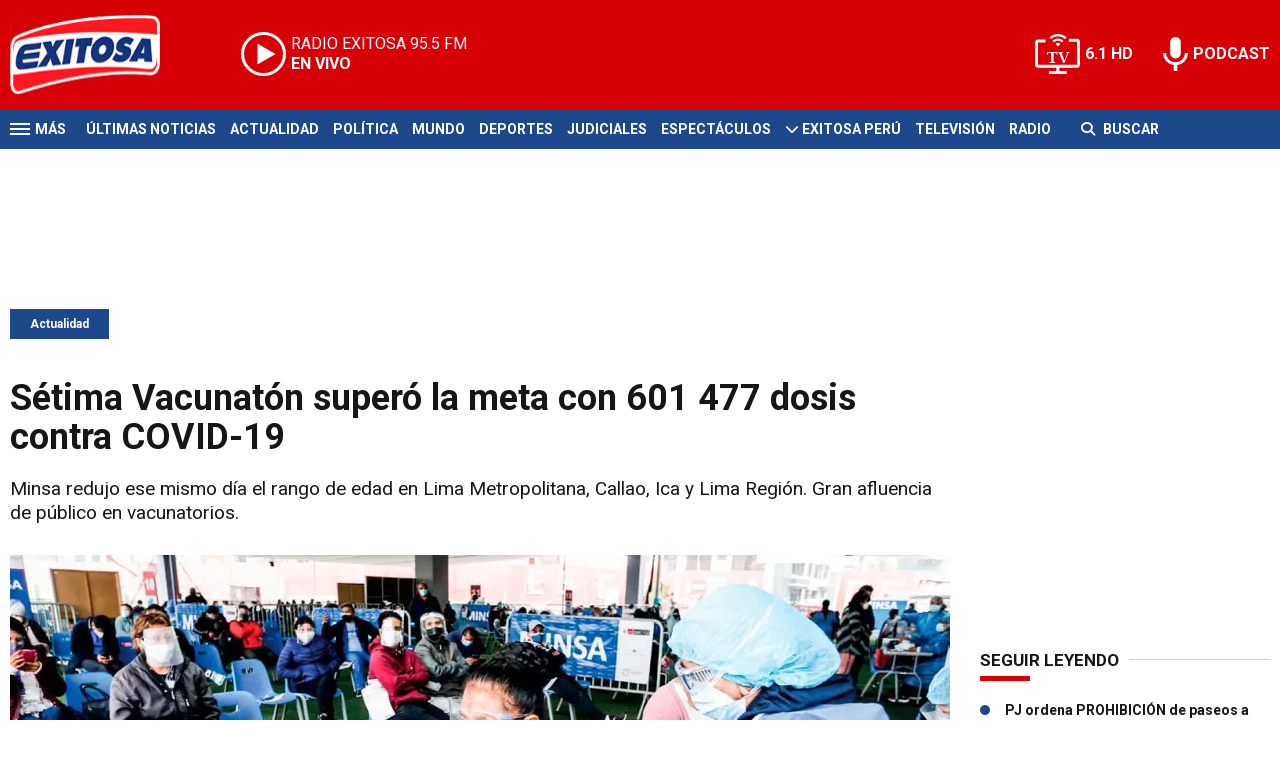

--- FILE ---
content_type: text/html; charset=ISO-8859-1
request_url: https://www.exitosanoticias.pe/actualidad/setima-vacunaton-supero-meta-601-477-dosis-covid-19-n59620
body_size: 10112
content:
<!DOCTYPE html><html lang="es-PE" prefix="og: https://ogp.me/ns#"><head><title>Sétima Vacunatón superó la meta con 601 477 dosis contra COVID-19 - Exitosa Noticias</title> <meta charset="iso-8859-1" /><meta name="description" content="Minsa redujo ese mismo día el rango de edad en Lima Metropolitana, Callao, Ica y Lima Región. Gran afluencia de público en vacunatorios." /><meta name="keywords" content="30 años, ACTUALIDAD, dosis, Meta, Minsa, pandemia, vacunas, vacunaton" /> <link rel="preload" href="https://statics.exitosanoticias.pe/2021/09/crop/3e979199870ee505219a16f0703c4b79__940x492.webp" as="image"> <link rel="canonical" href="https://www.exitosanoticias.pe/actualidad/setima-vacunaton-supero-meta-601-477-dosis-covid-19-n59620" /> <meta name="robots" content="index, follow, max-image-preview:large"/> <link rel="amphtml" href="https://www.exitosanoticias.pe/actualidad/setima-vacunaton-supero-meta-601-477-dosis-covid-19-n59620/amp"/> <meta property="og:url" content="https://www.exitosanoticias.pe/actualidad/setima-vacunaton-supero-meta-601-477-dosis-covid-19-n59620" /> <meta property="og:title" content="Sétima Vacunatón superó la meta con 601 477 dosis contra COVID-19" /> <meta property="og:description" content="Minsa redujo ese mismo día el rango de edad en Lima Metropolitana, Callao, Ica y Lima Región. Gran afluencia de público en vacunatorios." /> <meta property="og:image" content="https://statics.exitosanoticias.pe/2021/09/3e979199870ee505219a16f0703c4b79.jpg" /> <meta name="og:type" content="article" /> <meta name="og:site_name" content="Exitosa Noticias" /> <meta name="og:region" content="Lima" /> <meta name="og:country-name" content="Argentina" /> <meta name="twitter:card" content="summary_large_image" /> <meta name="twitter:title" content="Sétima Vacunatón superó la meta con 601 477 dosis contra COVID-19 - Exitosa Noticias" /> <meta name="twitter:image" content="https://statics.exitosanoticias.pe/2021/09/3e979199870ee505219a16f0703c4b79.jpg" /> <meta name="twitter:site" content="@exitosape" /> <meta name="twitter:creator" content="@exitosape" /> <meta name="twitter:domain" content="https://www.exitosanoticias.pe/" /> <meta name="twitter:description" content="Minsa redujo ese mismo día el rango de edad en Lima Metropolitana, Callao, Ica y Lima Región. Gran afluencia de público en vacunatorios." /> <script type="application/ld+json"> { "@context": "http:\/\/schema.org", "@type": "NewsArticle", "headline": "S\u00e9tima Vacunat\u00f3n super\u00f3 la meta con 601 477 dosis contra COVID-19", "name": "S\u00e9tima Vacunat\u00f3n super\u00f3 la meta con 601 477 dosis contra COVID-19", "description": "Minsa redujo ese mismo d\u00eda el rango de edad en Lima Metropolitana, Callao, Ica y Lima Regi\u00f3n. Gran afluencia de p\u00fablico en vacunatorios.", "url": "https:\/\/www.exitosanoticias.pe\/actualidad\/setima-vacunaton-supero-meta-601-477-dosis-covid-19-n59620", "dateCreated": "2023-01-09T19:11:51-05:00", "dateModified": "2023-01-09T19:11:51-05:00", "articleSection": "Actualidad", "keywords": "", "datePublished": "2021-09-06T04:52:53-05:00", "publisher": { "@type": "Organization", "name": "Exitosa Noticias", "logo": { "@type": "ImageObject", "url": "https:\/\/statics.exitosanoticias.pe\/exitosa\/img\/global\/exitosa_rrss.png", "width": "1916", "height": "1080" } }, "mainEntityOfPage": { "@type": "WebPage", "@id": "https:\/\/www.exitosanoticias.pe\/actualidad\/setima-vacunaton-supero-meta-601-477-dosis-covid-19-n59620" }, "author": { "@type": "Person", "name": "Exitosa Noticias" }, "image": { "940x492": { "name": "3e979199870ee505219a16f0703c4b79__940x492.webp", "path": "\/var\/www\/statics\/2021\/09\/crop\/3e979199870ee505219a16f0703c4b79__940x492.webp", "url": "https:\/\/statics.exitosanoticias.pe\/2021\/09\/crop\/3e979199870ee505219a16f0703c4b79__940x492.webp" }, "400x209": { "name": "3e979199870ee505219a16f0703c4b79__400x209.webp", "path": "\/var\/www\/statics\/2021\/09\/crop\/3e979199870ee505219a16f0703c4b79__400x209.webp", "url": "https:\/\/statics.exitosanoticias.pe\/2021\/09\/crop\/3e979199870ee505219a16f0703c4b79__400x209.webp" }, "origin": "https:\/\/statics.exitosanoticias.pe\/2021\/09\/3e979199870ee505219a16f0703c4b79.jpg", "type": "1" }
}</script> <script type="application/ld+json">{ "@context": "http://schema.org", "@type": "BreadcrumbList", "itemListElement": [{ "@type": "ListItem", "position": 1, "name": "Actualidad", "item": "https://www.exitosanoticias.pe/actualidad/" },{ "@type": "ListItem", "position": 2, "name": "Sétima Vacunatón superó la meta con 601 477 dosis contra COVID-19" }]
} </script> <meta name="theme-color" content="#d70007"> <meta name="msapplication-navbutton-color" content="#d70007"> <meta name="apple-mobile-web-app-status-bar-style" content="#d70007"> <meta name="author" content="Sourtech"> <meta name="generator" content="AmuraCMS powered by Sourtech" /> <meta name="viewport" content="width=device-width, initial-scale=1"> <link rel="dns-prefetch" href="//code.jquery.com" /> <link rel="dns-prefetch" href="//fonts.googleapis.com" /> <link rel="dns-prefetch" href="//cdnjs.cloudflare.com" /> <link rel="dns-prefetch" href="//unpkg.com" /> <link rel="preconnect" href="https://fonts.googleapis.com"> <link rel="preconnect" href="https://fonts.gstatic.com" crossorigin> <link rel="dns-prefetch" href="//statics.exitosanoticias.pe/"/><link rel="preconnect" href="https://statics.exitosanoticias.pe/"/> <link rel="preload" href="https://fonts.googleapis.com/css2?family=Roboto:wght@400;500;700;900&display=swap" as="style" onload="this.onload=null;this.rel='stylesheet'"><link rel="preload" href="https://cdnjs.cloudflare.com/ajax/libs/font-awesome/6.4.2/css/all.min.css" as="style" onload="this.onload=null;this.rel='stylesheet'"><link rel="preload" href="https://cdnjs.cloudflare.com/ajax/libs/Swiper/7.0.2/swiper-bundle.css" as="style" onload="this.onload=null;this.rel='stylesheet'"><link rel="preload" href="https://cdnjs.cloudflare.com/ajax/libs/weather-icons/2.0.12/css/weather-icons.min.css" as="style" onload="this.onload=null;this.rel='stylesheet'"><link type="text/css" rel="stylesheet" href="https://statics.exitosanoticias.pe/exitosa/css/exitosa.css?v=1729700263" /> <link rel="preload" as="font" href="https://statics.exitosanoticias.pe/exitosa/webfonts/fa-solid-900.woff2" type="font/woff2" crossorigin="anonymous"><link rel="preload" as="font" href="https://statics.exitosanoticias.pe/exitosa/webfonts/fa-brands-400.woff2" type="font/woff2" crossorigin="anonymous"> <link rel="shortcut icon" href="https://statics.exitosanoticias.pe/exitosa/img/global/favicon.png"/><link rel="icon" href="https://statics.exitosanoticias.pe/exitosa/img/global/favicon.png" sizes="32x32" /><link rel="apple-touch-icon" href="https://statics.exitosanoticias.pe/exitosa/img/global/favicon.png" /><meta name="msapplication-TileImage" content="https://statics.exitosanoticias.pe/exitosa/img/global/favicon.png" /> <!-- Google tag (gtag.js) --> <script async src="https://www.googletagmanager.com/gtag/js?id=UA-80613542-1"></script> <script> window.dataLayer = window.dataLayer || []; function gtag(){dataLayer.push(arguments);} gtag('js', new Date()); gtag('config', 'UA-80613542-1'); </script> <!-- Google tag (gtag.js) --> <script async src="https://www.googletagmanager.com/gtag/js?id=G-JXMFKVKKEQ"></script> <script> window.dataLayer = window.dataLayer || []; function gtag(){dataLayer.push(arguments);} gtag('js', new Date()); gtag('config', 'G-JXMFKVKKEQ'); </script><!-- Facebook Pixel --><meta name="facebook-domain-verification" content="to3lc1wfwgtxq9xn3sms4g3i51julk" /> <script async src="https://securepubads.g.doubleclick.net/tag/js/gpt.js"></script><script>window.googletag = window.googletag || {cmd: []};
googletag.cmd.push(function() { var responsive = googletag.sizeMapping(). addSize([320, 200], [[320, 50], [320, 100]]). addSize([768, 200], [[970, 250], [970, 90], [728, 90]]). build(); var responsive_zocalo = googletag.sizeMapping().addSize([320, 200], [[300, 100], [320, 50], [320, 100]]).addSize([768, 200], [[970, 90], [728, 90], [300, 100]]).build(); googletag.defineSlot('/22032224010/exitosa/top', [[970, 90], [300, 100], [728, 90]],'top').defineSizeMapping(responsive).addService(googletag.pubads()); googletag.defineSlot('/22032224010/exitosa/box1', [[336, 280], [300, 250]],'box1').addService(googletag.pubads()); googletag.defineSlot('/22032224010/exitosa/box2', [[336, 280], [300, 250]],'box2').addService(googletag.pubads()); googletag.defineSlot('/22032224010/exitosa/box3', [[336, 280], [300, 250]],'box3').addService(googletag.pubads()); googletag.defineSlot('/22032224010/exitosa/sky1', [[300, 600], [300, 250]],'sky1').addService(googletag.pubads()); googletag.defineSlot('/22032224010/exitosa/billboard1', [[300, 100], [970, 250], [970, 90]],'billboard1').defineSizeMapping(responsive).addService(googletag.pubads()); googletag.defineSlot('/22032224010/exitosa/billboard2', [[300, 100], [970, 250], [970, 90]],'billboard2').defineSizeMapping(responsive).addService(googletag.pubads()); googletag.defineSlot('/22032224010/exitosa/billboard3', [[300, 100], [970, 250], [970, 90]],'billboard3').defineSizeMapping(responsive).addService(googletag.pubads()); googletag.defineSlot('/22032224010/exitosa/zocalo', [[970, 90], [300, 100], [728, 90]],'zocalo').defineSizeMapping(responsive_zocalo).addService(googletag.pubads()); googletag.defineSlot('/22032224010/exitosa/interstitial', [1, 1],'interstitial').addService(googletag.pubads()); googletag.pubads().setTargeting('seccion', 'actualidad'); googletag.pubads().setCentering(true); googletag.pubads().enableSingleRequest(); googletag.enableServices();
});</script> </head><body> <main id="front" class="exitosa" data-root=https://www.exitosanoticias.pe/> <div class="stk-header"><header class="header"><div class="wrapper"><div class="top-header"><div class="first"><div class="logo"><a href="https://www.exitosanoticias.pe/" title="Exitosa Noticias"><img src="https://statics.exitosanoticias.pe/exitosa/img/global/exitosa.svg" alt="Exitosa Noticias" width="181" height="95"></a></div> <a href="https://player.radioexitosa.pe/" title="Radio Existosa" target="_blank" class="radio"> <span><i>RADIO EXITOSA </i>95.5 FM</span> <span class="info"><strong><i>EN VIVO</i></strong></span> </a> <div></div></div><div class="media"><a href="https://www.exitosanoticias.pe/tv/envivo" class="tv">6.1 HD</a><a href="https://www.exitosanoticias.pe/programacion/podcast" class="podc">PODCAST</a></div></div></div></header><div class="satelite"><div class="wrapper"><div class="hamburger "><div class="hamburger-inner"><div class="bar bar1"></div><div class="bar bar2"></div><div class="bar bar3"></div><div class="bar bar4"></div></div><span>M&aacute;s</span></div> <div class="top-nav"><ul> <li><a href="https://www.exitosanoticias.pe/ultimas-noticias/" title="Últimas Noticias" >Últimas Noticias</a></li> <li><a href="https://www.exitosanoticias.pe/actualidad/" title="Actualidad" >Actualidad</a></li> <li><a href="https://www.exitosanoticias.pe/politica/" title="Política" >Política</a></li> <li><a href="https://www.exitosanoticias.pe/mundo/" title="Mundo" >Mundo</a></li> <li><a href="https://www.exitosanoticias.pe/deportes/" title="Deportes" >Deportes</a></li> <li><a href="https://www.exitosanoticias.pe/judiciales/" title="Judiciales" >Judiciales</a></li> <li><a href="https://www.exitosanoticias.pe/espectaculos/" title="Espectáculos" >Espectáculos</a></li> <li> <span class="sub" title="Exitosa Perú"> <span class="ico"><i class="fas fa-chevron-down"></i></span> </span> <a href="https://www.exitosanoticias.pe/exitosa-peru/" title="Exitosa Perú" >Exitosa Perú</a> <div class="submenu"> <ul> <li><a href="https://www.exitosanoticias.pe/regiones/arequipa" title="Arequipa" > Arequipa </a></li> <li><a href="https://www.exitosanoticias.pe/regiones/chiclayo" title="Chiclayo" > Chiclayo </a></li> <li><a href="https://www.exitosanoticias.pe/regiones/chimbote" title="Chimbote" > Chimbote </a></li> <li><a href="https://www.exitosanoticias.pe/regiones/cusco" title="Cusco" > Cusco </a></li> <li><a href="https://www.exitosanoticias.pe/regiones/Huancayo" title="Huancayo" > Huancayo </a></li> <li><a href="https://www.exitosanoticias.pe/regiones/huaraz" title="Huaraz" > Huaraz </a></li> <li><a href="https://www.exitosanoticias.pe/regiones/ica" title="Ica" > Ica </a></li> <li><a href="https://www.exitosanoticias.pe/regiones/iquitos" title="Iquitos" > Iquitos </a></li> <li><a href="https://www.exitosanoticias.pe/regiones/piura" title="Piura" > Piura </a></li> <li><a href="https://www.exitosanoticias.pe/regiones/puno" title="Puno" > Puno </a></li> <li><a href="https://www.exitosanoticias.pe/regiones/tacna" title="Tacna" > Tacna </a></li> <li><a href="https://www.exitosanoticias.pe/regiones/trujillo" title="Trujillo" > Trujillo </a></li> </ul> </div> </li> <li><a href="https://www.exitosanoticias.pe/tv/envivo" title="Televisión" >Televisión</a></li> <li><a href="https://www.exitosanoticias.pe/programacion/radio" title="Radio" >Radio</a></li> </ul></div> <div class="bt-search"> <form id="search" class="frmSearch" method="get" action="https://www.exitosanoticias.pe/search"> <div class="bt-search-open"> <i class="fas fa-search"></i> <span>Buscar</span> </div> <div class="search-area"> <input type="search" name="q" placeholder="Buscar" class="search-input"> </div> </form> </div> </div></div></div><div class="menu-desp"><nav class="nav-desp"><div class="logo"><a href="https://www.exitosanoticias.pe/" title="Exitosa Noticias"><img src="https://statics.exitosanoticias.pe/exitosa/img/global/exitosa.svg" alt="Exitosa Noticias" width="100" height="52" ></a></div><ul class="menu-nav"> <li><a href="https://www.exitosanoticias.pe/ultimas-noticias/" title="Últimas Noticias" >Últimas Noticias</a></li> <li><a href="https://www.exitosanoticias.pe/actualidad/" title="Actualidad" >Actualidad</a></li> <li><a href="https://www.exitosanoticias.pe/politica/" title="Política" >Política</a></li> <li><a href="https://www.exitosanoticias.pe/mundo/" title="Mundo" >Mundo</a></li> <li><a href="https://www.exitosanoticias.pe/deportes/" title="Deportes" >Deportes</a></li> <li><a href="https://www.exitosanoticias.pe/judiciales/" title="Judiciales" >Judiciales</a></li> <li><a href="https://www.exitosanoticias.pe/espectaculos/" title="Espectáculos" >Espectáculos</a></li> <li> <span class="sub" title="Exitosa Perú"> <span class="ico"><i class="fas fa-chevron-down"></i></span> </span> <a href="https://www.exitosanoticias.pe/exitosa-peru/" title="Exitosa Perú" >Exitosa Perú</a> <div class="submenu"> <ul> <li><a href="https://www.exitosanoticias.pe/regiones/arequipa" title="Arequipa" > Arequipa </a></li> <li><a href="https://www.exitosanoticias.pe/regiones/chiclayo" title="Chiclayo" > Chiclayo </a></li> <li><a href="https://www.exitosanoticias.pe/regiones/chimbote" title="Chimbote" > Chimbote </a></li> <li><a href="https://www.exitosanoticias.pe/regiones/cusco" title="Cusco" > Cusco </a></li> <li><a href="https://www.exitosanoticias.pe/regiones/Huancayo" title="Huancayo" > Huancayo </a></li> <li><a href="https://www.exitosanoticias.pe/regiones/huaraz" title="Huaraz" > Huaraz </a></li> <li><a href="https://www.exitosanoticias.pe/regiones/ica" title="Ica" > Ica </a></li> <li><a href="https://www.exitosanoticias.pe/regiones/iquitos" title="Iquitos" > Iquitos </a></li> <li><a href="https://www.exitosanoticias.pe/regiones/piura" title="Piura" > Piura </a></li> <li><a href="https://www.exitosanoticias.pe/regiones/puno" title="Puno" > Puno </a></li> <li><a href="https://www.exitosanoticias.pe/regiones/tacna" title="Tacna" > Tacna </a></li> <li><a href="https://www.exitosanoticias.pe/regiones/trujillo" title="Trujillo" > Trujillo </a></li> </ul> </div> </li> <li><a href="https://www.exitosanoticias.pe/tv/envivo" title="Televisión" >Televisión</a></li> <li><a href="https://www.exitosanoticias.pe/programacion/radio" title="Radio" >Radio</a></li> </ul> <div class="search-area"> <form id="search" class="frmSearch" method="get" action="https://www.exitosanoticias.pe/search"> <input type="search" name="q" placeholder="Buscar" class="search-input"> <button class="action" aria-label="Buscar"><i class="fas fa-search"></i></button> </form></div> <div class="social"> <a href="https://www.facebook.com/Exitosanoticias/" target="_blank" rel="noopener nofollow" aria-label="Facebook"><i class="fab fa-facebook-f"></i></a> <a href="https://twitter.com/exitosape" target="_blank" rel="noopener nofollow" aria-label="Twitter"><i class="fa-brands fa-x-twitter"></i></a> <a href="https://www.youtube.com/channel/UCxgO_rak_BKZP8VNVmYqbWg" target="_blank" rel="noopener nofollow" aria-label="Youtube"><i class="fab fa-youtube"></i></a> <a href="https://www.instagram.com/exitosape/" target="_blank" rel="noopener nofollow" aria-label="Instagram"><i class="fab fa-instagram"></i></a> <a href="https://news.google.com/publications/CAAiEETfom53ZGLGr-hgMWWCHMwqFAgKIhBE36Jud2Rixq_oYDFlghzM?ceid=PE:es-419&amp;oc=3&amp;hl=es-419&amp;gl=PE" target="_blank" rel="noopener nofollow" aria-label="Google News"><i class="fab fa-google"></i></a> <a href="https://www.tiktok.com/@exitosanoticias?lang=es" target="_blank" rel="noopener nofollow" aria-label="TikTok"><i class="fab fa-tiktok"></i></a> </div></nav><span id="close-menu" class="close"></span></div> <div class="contoy"> <div class="ficha-container"><div class="wrapper"> <div class="statics_module" style="overflow: initial"> <div id='top' style='min-width: 300px; min-height: 90px;'><script>googletag.cmd.push(function() { googletag.display('top'); });</script></div> </div> <a class="tag" href="https://www.exitosanoticias.pe/actualidad/" title="Actualidad">Actualidad</a> <div class="columns tres-uno"> <div class="col" > <div class="article infinit"> <article class="precontent obsAmuraArticle" data-link="https://www.exitosanoticias.pe/actualidad/setima-vacunaton-supero-meta-601-477-dosis-covid-19-n59620" data-title="Sétima Vacunatón superó la meta con 601 477 dosis contra COVID-19"> <h1 class="tit-ficha">Sétima Vacunatón superó la meta con 601 477 dosis contra COVID-19</h1> <h2 class="sufix-ficha">Minsa redujo ese mismo día el rango de edad en Lima Metropolitana, Callao, Ica y Lima Región. Gran afluencia de público en vacunatorios.</h2> </article> <figure class="image-detail"> <picture> <source type="image/webp" media="(min-width: 1000px)" srcset="https://statics.exitosanoticias.pe/2021/09/crop/3e979199870ee505219a16f0703c4b79__940x492.webp"> <img class="cst_img" src="https://statics.exitosanoticias.pe/2021/09/crop/3e979199870ee505219a16f0703c4b79__400x209.webp" width="940" height="492" alt="vacunaton-meta-Exitosa" > </picture> <figcaption>vacunaton meta Exitosa </figcaption> </figure> <div class="columns cincuenta-rest"> <div class="col"> </div> <div class="col"> <div class="autor"> </div><p class="miga">06/09/2021 / <a href="https://www.exitosanoticias.pe/"><strong>Exitosa Noticias</strong></a> / <a href="https://www.exitosanoticias.pe/actualidad/" title="Actualidad">Actualidad</a> <span class="update">/ Actualizado al 09/01/2023</span></p> <div class="redes-share"><div class="items unique"> <a href="#" class="redlink" title="Whatsapp" onclick="javascript:trackSocial('whatsapp', 'https://www.exitosanoticias.pe/actualidad/setima-vacunaton-supero-meta-601-477-dosis-covid-19-n59620', 'Sétima Vacunatón superó la meta con 601 477 dosis contra COVID-19');return false"><i class="fab fa-whatsapp"></i></a> <a href="#" class="redlink" title="Twitter" onclick="javascript:trackSocial('twitter', 'https://www.exitosanoticias.pe/actualidad/setima-vacunaton-supero-meta-601-477-dosis-covid-19-n59620', 'Sétima Vacunatón superó la meta con 601 477 dosis contra COVID-19');return false"><i class="fa-brands fa-x-twitter"></i></a> <a href="#" class="redlink" title="Facebook" onclick="javascript:trackSocial('facebook', 'https://www.exitosanoticias.pe/actualidad/setima-vacunaton-supero-meta-601-477-dosis-covid-19-n59620');return false"><i class="fab fa-facebook-square"></i></a> <a href="#" class="redlink" title="Linkedin" onclick="javascript:trackSocial('linkedin', 'https://www.exitosanoticias.pe/actualidad/setima-vacunaton-supero-meta-601-477-dosis-covid-19-n59620', 'Sétima Vacunatón superó la meta con 601 477 dosis contra COVID-19');return false"><i class="fab fa-linkedin"></i></a> <a href="#" class="redlink d-sm-none" title="Telegram" onclick="javascript:trackSocial('telegram', 'https://www.exitosanoticias.pe/actualidad/setima-vacunaton-supero-meta-601-477-dosis-covid-19-n59620', 'Sétima Vacunatón superó la meta con 601 477 dosis contra COVID-19');return false"><i class="fab fa-telegram-plane"></i></a> </div> <div class="story-googlenews"> <a href="https://news.google.com/publications/CAAiEETfom53ZGLGr-hgMWWCHMwqFAgKIhBE36Jud2Rixq_oYDFlghzM?ceid=PE:es-419&oc=3" target="_blank" class="button-gnews" onclick="dataLayer.push({'event': 'analyticsEvent','eventCategory': 'boton-google-news', 'eventAction': 'click', 'eventLabel': 'Google-News-Exitosa' });"> <span class="label-button">S&iacute;guenos en Google News</span> <img class="icon-button" src="https://statics.exitosanoticias.pe/exitosa/img/global/googleNews.svg" width="27" height="22" alt="Google News"> </a> </div> <div class="story-youtube"> <script src="https://apis.google.com/js/platform.js"></script> <div class="g-ytsubscribe" data-channelid="UCxgO_rak_BKZP8VNVmYqbWg" data-layout="full" data-count="hidden"></div> </div> </div> <article class="content"> <p>Un total éxito resultó la séptima Vacunatón tras un balance preliminar al 90% se anunció que se aplicaron 601 477 dosis, <strong>superando la meta trazada de 600 000.</strong> Este anuncio se dio luego que ayer en la mañana el Ministerio de Salud (Minsa) anunció la reducción del rango de edad de inmunización, para el grupo etario de 30 a 32 años. <p>Así que ayer, conocida la noticia miles de jóvenes mayores de 30 años acudieron a vacunarse contra el COVID-19 en <a href="https://exitosanoticias.pe/v1/setimo-vacunaton-hoy-continua-hasta-las-7-de-la-noche-en-lima-callao-y-otras-regiones/"><strong>Lima Metropolitana</strong></a>, Ica, Callao y Lima Región. <p><a href="https://exitosanoticias.pe/v1/iquitos-reportan-que-precio-del-balon-de-gas-domestico-se-elevo-a-s-65/"><strong>También puedes leer: Iquitos: reportan que precio del balón de gas doméstico se elevó a S/65</strong></a> <div class="module_mm"> <div class="mm_content"> <div id='box2' style='min-width: 300px; min-height: 250px;'><script>googletag.cmd.push(function() { googletag.display('box2'); });</script></div> </div> </div> <p>Pasadas las 11:20 a.m., y en medio de una entrevista, la directora de Inmunizaciones del Ministerio de Salud (Minsa), <strong>Gabriela Jiménez</strong>, dio a conocer la ampliación del grupo etario en las citadas jurisdicciones. Según explicó, la determinación fue tomada tras la reciente llegada de 2 millones de dosis de Sinopharm y 662 220 dosis de Pfizer. <p>&ldquo;Hemos tenido una reunión bilateral con el equipo y tras la aprobación del señor ministro [de Salud, <a href="https://exitosanoticias.pe/v1/hernando-cevallos-rechaza-declaraciones-de-alva-sobre-vacancia-si-no-le-gusta-pedro-castillo-tiene-que-respetar/"><strong>Hernando Cevallos</strong></a>], hoy estamos aperturando la vacunación a la población de 30 años a más. Estamos reforzando el número las brigadas [para cubrir la mayor demanda de público]&rdquo;, declaró. <p>A través de un comunicado, el Minsa confirmó la medida y anunció que durante la semana se programarán en la plataforma Pongo el Hombro a &ldquo;todas las personas que cumplan con este nuevo criterio etario&rdquo;. En tal sentido, Jiménez añadió que <strong>si la persona tiene 29 años y cumple 30 años hasta diciembre, también podrá inocularse.</strong> <div class="module_mm"> <div class="mm_content"> <div id='box3' style='min-width: 300px; min-height: 250px;'><script>googletag.cmd.push(function() { googletag.display('box3'); });</script></div> </div> </div> <p><a href="https://exitosanoticias.pe/v1/madre-de-dios-no-registra-fallecidos-a-causa-de-la-covid-19-en-mas-de-un-mes/"><strong>También puedes leer: Madre de Dios no registra fallecidos a causa de la covid-19 en más de un mes</strong></a> <p>Por otro lado, este último fin de semana se realizó la sétima Vacunatón contra el SARS-CoV-2 en Lima Metropolitana y 12 regiones del país. Durante la jornada de 36 horas ininterrumpidas se registró una gran afluencia de público. <p>Al cierre de esta edición, el ministro de Salud, Hernando Cevallos, destacó que en esta campaña se aplicaron 601 477 dosis al 90% del conteo nacional, <strong>superando la meta trazada de 600 000 dosis</strong>. &ldquo;A pesar de que ya pasamos la 7 p.m., nuestras enfermeras siguen vacunando a la gente&rdquo;, comentó el funcionario. </article> <div class="tags-content"> <strong>Temas relacionados</strong> <a href="https://www.exitosanoticias.pe/tags/30-anos-t27912" title="30 años">30 años</a> <a href="https://www.exitosanoticias.pe/tags/actualidad-t1" title="ACTUALIDAD">ACTUALIDAD</a> <a href="https://www.exitosanoticias.pe/tags/dosis-t12147" title="dosis">dosis</a> <a href="https://www.exitosanoticias.pe/tags/meta-t4711" title="Meta">Meta</a> <a href="https://www.exitosanoticias.pe/tags/minsa-t550" title="Minsa">Minsa</a> <a href="https://www.exitosanoticias.pe/tags/pandemia-t14814" title="pandemia">pandemia</a> <a href="https://www.exitosanoticias.pe/tags/vacunas-t1582" title="vacunas">vacunas</a> <a href="https://www.exitosanoticias.pe/tags/vacunaton-t27779" title="vacunaton">vacunaton</a> </div> </div></div> <div ></div> </div> <div id="obsAmuraNews"></div> <div class="last-news"> <h2 class="tit-section-mini light">Siga leyendo</h2> <article class="noti-box top"> <div class="columns uno-dos-nobreak"> <figure> <a href="https://www.exitosanoticias.pe/actualidad/navidad-frio-inesperado-fenomeno-pacifico-sur-interrumpe-inicio-temporada-calida-n165105" title="Navidad con frío inesperado: fenómeno del Pacífico Sur interrumpe inicio de temporada cálida"> <picture> <source type="image/webp" media="(min-width: 1000px)" srcset="https://statics.exitosanoticias.pe/2025/12/crop/69489aebe6887__120x86.webp"> <img class="cst_img" loading="lazy" src="https://statics.exitosanoticias.pe/2025/12/crop/69489aebe6887__120x86.webp" width="120" height="86" alt="Navidad con frío inesperado: fenómeno del Pacífico Sur interrumpe inicio de temporada cálida" > </picture> </a> </figure> <div class="info"> <h3 class="tit"><a href="https://www.exitosanoticias.pe/actualidad/navidad-frio-inesperado-fenomeno-pacifico-sur-interrumpe-inicio-temporada-calida-n165105" title="Navidad con frío inesperado: fenómeno del Pacífico Sur interrumpe inicio de temporada cálida" data-format="1">Navidad con frío inesperado: fenómeno del Pacífico Sur interrumpe inicio de temporada cálida</a></h3> </div> </div> </article> <article class="noti-box top"> <div class="columns uno-dos-nobreak"> <figure> <a href="https://www.exitosanoticias.pe/actualidad/joven-muere-arrollado-trailer-mientras-conducia-moto-electrica-panamericana-norte-n165099" title="Joven muere arrollado por tráiler mientras conducía moto eléctrica en la Panamericana Norte"> <picture> <source type="image/webp" media="(min-width: 1000px)" srcset="https://statics.exitosanoticias.pe/2025/12/crop/69486b4648bf9__120x86.webp"> <img class="cst_img" loading="lazy" src="https://statics.exitosanoticias.pe/2025/12/crop/69486b4648bf9__120x86.webp" width="120" height="86" alt="Joven muere arrollado por tráiler mientras conducía moto eléctrica en la Panamericana Norte" > </picture> </a> </figure> <div class="info"> <h3 class="tit"><a href="https://www.exitosanoticias.pe/actualidad/joven-muere-arrollado-trailer-mientras-conducia-moto-electrica-panamericana-norte-n165099" title="Joven muere arrollado por tráiler mientras conducía moto eléctrica en la Panamericana Norte" data-format="1">Joven muere arrollado por tráiler mientras conducía moto eléctrica en la Panamericana Norte</a></h3> </div> </div> </article> <article class="noti-box top"> <div class="columns uno-dos-nobreak"> <figure> <a href="https://www.exitosanoticias.pe/actualidad/buses-consettur-certificados-falsos-ponen-grave-peligro-turistas-rumbo-machu-picchu-n165094" title="Buses de Consettur con certificados falsos ponen en grave peligro a turistas rumbo a Machu Picchu"> <picture> <source type="image/webp" media="(min-width: 1000px)" srcset="https://statics.exitosanoticias.pe/2025/12/crop/694853383d67e__120x86.webp"> <img class="cst_img" loading="lazy" src="https://statics.exitosanoticias.pe/2025/12/crop/694853383d67e__120x86.webp" width="120" height="86" alt="Buses de Consettur con certificados falsos ponen en grave peligro a turistas rumbo a Machu Picchu" > </picture> </a> </figure> <div class="info"> <h3 class="tit"><a href="https://www.exitosanoticias.pe/actualidad/buses-consettur-certificados-falsos-ponen-grave-peligro-turistas-rumbo-machu-picchu-n165094" title="Buses de Consettur con certificados falsos ponen en grave peligro a turistas rumbo a Machu Picchu" data-format="4">Buses de Consettur con certificados falsos ponen en grave peligro a turistas rumbo a Machu Picchu</a></h3> </div> </div> </article> <article class="noti-box top"> <div class="columns uno-dos-nobreak"> <figure> <a href="https://www.exitosanoticias.pe/actualidad/gobierno-pasa-retiro-jefe-region-policial-lima-enrique-felipe-monrroy-otros-20-generales-pnp-n165088" title="Gobierno pasa al retiro al jefe de la Región Policial Lima, Enrique Felipe Monrroy, y otros 20 generales de la PNP"> <picture> <source type="image/webp" media="(min-width: 1000px)" srcset="https://statics.exitosanoticias.pe/2025/12/crop/694832febdb62__120x86.webp"> <img class="cst_img" loading="lazy" src="https://statics.exitosanoticias.pe/2025/12/crop/694832febdb62__120x86.webp" width="120" height="86" alt="Gobierno pasa al retiro al jefe de la Región Policial Lima, Enrique Felipe Monrroy, y otros 20 generales de la PNP" > </picture> </a> </figure> <div class="info"> <h3 class="tit"><a href="https://www.exitosanoticias.pe/actualidad/gobierno-pasa-retiro-jefe-region-policial-lima-enrique-felipe-monrroy-otros-20-generales-pnp-n165088" title="Gobierno pasa al retiro al jefe de la Región Policial Lima, Enrique Felipe Monrroy, y otros 20 generales de la PNP" data-format="1">Gobierno pasa al retiro al jefe de la Región Policial Lima, Enrique Felipe Monrroy, y otros 20 generales de la PNP</a></h3> </div> </div> </article> <article class="noti-box top"> <div class="columns uno-dos-nobreak"> <figure> <a href="https://www.exitosanoticias.pe/actualidad/exdirector-general-pnp-cuestiona-estados-emergencia-son-fracaso-porque-cumplen-decreto-supremo-n165090" title="Exdirector general de la PNP cuestiona estados de emergencia: &quot;Son un fracaso porque no cumplen el decreto supremo&quot;"> <picture> <source type="image/webp" media="(min-width: 1000px)" srcset="https://statics.exitosanoticias.pe/2025/12/crop/694812552c07c__120x86.webp"> <img class="cst_img" loading="lazy" src="https://statics.exitosanoticias.pe/2025/12/crop/694812552c07c__120x86.webp" width="120" height="86" alt="Exdirector general de la PNP cuestiona estados de emergencia: &quot;Son un fracaso porque no cumplen el decreto supremo&quot;" > </picture> </a> </figure> <div class="info"> <h3 class="tit"><a href="https://www.exitosanoticias.pe/actualidad/exdirector-general-pnp-cuestiona-estados-emergencia-son-fracaso-porque-cumplen-decreto-supremo-n165090" title="Exdirector general de la PNP cuestiona estados de emergencia: &quot;Son un fracaso porque no cumplen el decreto supremo&quot;" data-format="1">Exdirector general de la PNP cuestiona estados de emergencia: "Son un fracaso porque no cumplen el decreto supremo"</a></h3> </div> </div> </article> </div> </div> <div class="col"> <div class="mod-aside"> <div class="module_mm"> <div class="mm_content"> <div id='box1' style='min-width: 300px; min-height: 250px;'><script>googletag.cmd.push(function() { googletag.display('box1'); });</script></div> </div> </div> <div class="last-news"> <h2 class="tit-section"><span>Seguir leyendo</span></h2> <ul> <li><a href="https://www.exitosanoticias.pe/actualidad/pj-ordena-prohibicion-paseos-caballo-centro-historico-lima-vulnerar-proteccion-animal-n165084" title="PJ ordena PROHIBICIÓN de paseos a caballo en Centro Histórico de Lima por vulnerar protección animal">PJ ordena PROHIBICIÓN de paseos a caballo en Centro Histórico de Lima por vulnerar protección animal</a></li> </ul> <ul> <li><a href="https://www.exitosanoticias.pe/actualidad/inpe-dispone-cierre-definitivo-141-comercios-funcionaban-establecimientos-penales-n165082" title="INPE dispone cierre definitivo de 141 COMERCIOS que funcionaban en establecimientos penales">INPE dispone cierre definitivo de 141 COMERCIOS que funcionaban en establecimientos penales</a></li> </ul> <ul> <li><a href="https://www.exitosanoticias.pe/actualidad/estado-emergencia-hoy-empieza-regir-medida-gobierno-lima-callao-30-dias-n165081" title="Estado de emergencia: Desde HOY empieza a regir la medida del Gobierno en Lima y Callao por 30 días">Estado de emergencia: Desde HOY empieza a regir la medida del Gobierno en Lima y Callao por 30 días</a></li> </ul> <ul> <li><a href="https://www.exitosanoticias.pe/actualidad/verano-inicia-hoy-peru-altas-temperaturas-esperan-30c-radiacion-sera-extremadamente-alta-n165080" title="Verano inicia HOY en Perú con altas temperaturas: se esperan los 30°C y radiación será &quot;extremadamente alta&quot;">Verano inicia HOY en Perú con altas temperaturas: se esperan los 30°C y radiación será "extremadamente alta"</a></li> </ul> <ul> <li><a href="https://www.exitosanoticias.pe/actualidad/serpentin-pasamayo-restringen-circulacion-vehiculos-transporte-pasajeros-todo-2026-n165079" title="Serpentín de Pasamayo: Restringen circulación de vehículos de transporte de pasajeros por todo el 2026">Serpentín de Pasamayo: Restringen circulación de vehículos de transporte de pasajeros por todo el 2026</a></li> </ul> </div> <div> <h2 class="tit-section"><span>Lo Más leído</span></h2> <div class="rankig-list"> <div class="item-box"> <span class="rank">1</span> <h3 class="tit"><a href="https://www.exitosanoticias.pe/judiciales/jose-domingo-perez-durante-revision-archivo-caso-cocteles-soy-yo-quien-debe-decidir-trasciendo-historia-n165046" title="José Domingo Pérez durante revisión de archivo del caso Cócteles: &quot;Soy yo quien debe decidir si trasciendo en la historia&quot;">José Domingo Pérez durante revisión de archivo del caso Cócteles: "Soy yo quien debe decidir si trasciendo en la historia"</a></h3> </div> <div class="item-box"> <span class="rank">2</span> <h3 class="tit"><a href="https://www.exitosanoticias.pe/mundo/asi-cayo-arrestan-madre-recibia-manutencion-su-unico-hijo-tres-hombres-distintos-n164858" title="¡Así cayó! Arrestan a madre que recibía manutención para su ÚNICO hijo de TRES hombres distintos">¡Así cayó! Arrestan a madre que recibía manutención para su ÚNICO hijo de TRES hombres distintos</a></h3> </div> <div class="item-box"> <span class="rank">3</span> <h3 class="tit"><a href="https://www.exitosanoticias.pe/mundo/querida-periodista-deportiva-su-esposo-hallados-vida-su-casa-autoridades-investigan-caso-n164920" title="Querida periodista deportiva y su esposo hallados sin vida en su casa: Autoridades investigan el caso">Querida periodista deportiva y su esposo hallados sin vida en su casa: Autoridades investigan el caso</a></h3> </div> <div class="item-box"> <span class="rank">4</span> <h3 class="tit"><a href="https://www.exitosanoticias.pe/espectaculos/guillermo-davila-lanza-emotiva-promesa-su-hijo-vasco-madueno-tras-muerte-su-madre-n165000" title="Guillermo Dávila lanza EMOTIVA promesa a su hijo Vasco Madueño tras muerte de su madre">Guillermo Dávila lanza EMOTIVA promesa a su hijo Vasco Madueño tras muerte de su madre</a></h3> </div> <div class="item-box"> <span class="rank">5</span> <h3 class="tit"><a href="https://www.exitosanoticias.pe/exitosa-peru/sismo-remece-peru-esta-tarde-conoce-aqui-epicentro-magnitud-temblor-sentido-hoy-21-diciembre-n165091" title="Sismo remece Perú esta tarde: Conoce AQUÍ el epicentro y la magnitud del temblor sentido HOY 21 de diciembre">Sismo remece Perú esta tarde: Conoce AQUÍ el epicentro y la magnitud del temblor sentido HOY 21 de diciembre</a></h3> </div> </div> </div> <div class="amuraSticky"> <div class="module_mm"> <div class="mm_content"> <div id='sky1' style='min-width: 300px; min-height: 250px;'><script>googletag.cmd.push(function() { googletag.display('sky1'); });</script></div> </div> </div> </div> </div></div> </div> <div class="statics_module" style="overflow: initial"> <div id='billboard3' style='min-width: 300px; min-height: 90px;'><script>googletag.cmd.push(function() { googletag.display('billboard3'); });</script></div> </div> <div class="relacionados"> <div class="tit-section"><span>&Uacute;ltimas noticias</span></div> <div class="columns cuatro"> <article class="noti-box"> <figure> <a href="https://www.exitosanoticias.pe/actualidad/accidente-chocolatada-navidena-camioneta-atropella-tres-ninos-villa-maria-triunfo-n165106" title="Accidente en chocolatada navideña: camioneta atropella a tres niños en Villa María del Triunfo"> <picture> <source type="image/webp" media="(min-width: 1000px)" srcset="https://statics.exitosanoticias.pe/2025/12/crop/6948a2af4eb81__450x290.webp"> <img class="cst_img" loading="lazy" src="https://statics.exitosanoticias.pe/2025/12/crop/6948a2af4eb81__450x290.webp" width="450" height="290" alt="Conductor no habría percatado la presencia de los infantes quienes jugaban frent" longdesc="(Composición Exitosa)" > </picture> </a> </figure> <div class="info"> <span class="tag">Actualidad</span> <h3 class="tit"><a href="https://www.exitosanoticias.pe/actualidad/accidente-chocolatada-navidena-camioneta-atropella-tres-ninos-villa-maria-triunfo-n165106" title="Accidente en chocolatada navideña: camioneta atropella a tres niños en Villa María del Triunfo">Accidente en chocolatada navideña: camioneta atropella a tres niños en Villa María del Triunfo</a></h3> </div> </article> <article class="noti-box"> <figure> <a href="https://www.exitosanoticias.pe/actualidad/navidad-frio-inesperado-fenomeno-pacifico-sur-interrumpe-inicio-temporada-calida-n165105" title="Navidad con frío inesperado: fenómeno del Pacífico Sur interrumpe inicio de temporada cálida"> <picture> <source type="image/webp" media="(min-width: 1000px)" srcset="https://statics.exitosanoticias.pe/2025/12/crop/69489aebe6887__450x290.webp"> <img class="cst_img" loading="lazy" src="https://statics.exitosanoticias.pe/2025/12/crop/69489aebe6887__450x290.webp" width="450" height="290" alt="El inicio de este verano vendría acompañado de cielos grises, humedad y ráfagas" longdesc="(Composición Exitosa)" > </picture> </a> </figure> <div class="info"> <span class="tag">Actualidad</span> <h3 class="tit"><a href="https://www.exitosanoticias.pe/actualidad/navidad-frio-inesperado-fenomeno-pacifico-sur-interrumpe-inicio-temporada-calida-n165105" title="Navidad con frío inesperado: fenómeno del Pacífico Sur interrumpe inicio de temporada cálida">Navidad con frío inesperado: fenómeno del Pacífico Sur interrumpe inicio de temporada cálida</a></h3> </div> </article> <article class="noti-box"> <figure> <a href="https://www.exitosanoticias.pe/deportes/universitario-ya-tiene-entrenador-cuadro-crema-oficializo-llegada-espanol-javier-rabanal-n165103" title="Universitario ya tiene entrenador: Cuadro crema oficializó la llegada del español Javier Rabanal"> <picture> <source type="image/webp" media="(min-width: 1000px)" srcset="https://statics.exitosanoticias.pe/2025/12/crop/69488d69824e2__450x290.webp"> <img class="cst_img" loading="lazy" src="https://statics.exitosanoticias.pe/2025/12/crop/69488d69824e2__450x290.webp" width="450" height="290" alt="Universitario oficializó a Javier Rabanal como su nuevo entrenador." longdesc="(Composición Exitosa)" > </picture> </a> </figure> <div class="info"> <span class="tag">Deportes</span> <h3 class="tit"><a href="https://www.exitosanoticias.pe/deportes/universitario-ya-tiene-entrenador-cuadro-crema-oficializo-llegada-espanol-javier-rabanal-n165103" title="Universitario ya tiene entrenador: Cuadro crema oficializó la llegada del español Javier Rabanal">Universitario ya tiene entrenador: Cuadro crema oficializó la llegada del español Javier Rabanal</a></h3> </div> </article> <article class="noti-box"> <figure> <a href="https://www.exitosanoticias.pe/mundo/estados-unidos-persigue-tercer-buque-petrolero-sanciones-cerca-venezuela-n165104" title="Estados Unidos persigue un tercer buque petrolero bajo sanciones cerca de Venezuela"> <picture> <source type="image/webp" media="(min-width: 1000px)" srcset="https://statics.exitosanoticias.pe/2025/12/crop/6948891f1297f__450x290.webp"> <img class="cst_img" loading="lazy" src="https://statics.exitosanoticias.pe/2025/12/crop/6948891f1297f__450x290.webp" width="450" height="290" alt="Secretaria de Seguridad Nacional afirmó que &quot;movimiento ilícito de petróleo sanc" longdesc="(Composición Exitosa)" > </picture> </a> </figure> <div class="info"> <span class="tag">Mundo</span> <h3 class="tit"><a href="https://www.exitosanoticias.pe/mundo/estados-unidos-persigue-tercer-buque-petrolero-sanciones-cerca-venezuela-n165104" title="Estados Unidos persigue un tercer buque petrolero bajo sanciones cerca de Venezuela">Estados Unidos persigue un tercer buque petrolero bajo sanciones cerca de Venezuela</a></h3> </div> </article> <article class="noti-box"> <figure> <a href="https://www.exitosanoticias.pe/deportes/seleccion-peruana-cerro-2025-triunfo-sobre-hora-bolivia-amistoso-jugado-chincha-n165102" title="Selección peruana cerró el 2025 con triunfo sobre la hora ante Bolivia en amistoso jugado en Chincha"> <picture> <source type="image/webp" media="(min-width: 1000px)" srcset="https://statics.exitosanoticias.pe/2025/12/crop/694886e8c968b__450x290.webp"> <img class="cst_img" loading="lazy" src="https://statics.exitosanoticias.pe/2025/12/crop/694886e8c968b__450x290.webp" width="450" height="290" alt="Seleccion peruana de agremiados que saltó al campo en Chincha ante Bolivia." longdesc="(Difusión)" > </picture> </a> </figure> <div class="info"> <span class="tag">Deportes</span> <h3 class="tit"><a href="https://www.exitosanoticias.pe/deportes/seleccion-peruana-cerro-2025-triunfo-sobre-hora-bolivia-amistoso-jugado-chincha-n165102" title="Selección peruana cerró el 2025 con triunfo sobre la hora ante Bolivia en amistoso jugado en Chincha">Selección peruana cerró el 2025 con triunfo sobre la hora ante Bolivia en amistoso jugado en Chincha</a></h3> </div> </article> <article class="noti-box"> <figure> <a href="https://www.exitosanoticias.pe/entretenimiento/fallece-actor-james-ransone-recordado-sus-papeles-it-2-the-wire-n165101" title="Fallece el actor James Ransone, recordado por sus papeles en &quot;It 2&quot; y &quot;The Wire&quot;"> <picture> <source type="image/webp" media="(min-width: 1000px)" srcset="https://statics.exitosanoticias.pe/2025/12/crop/694875ce7d6b4__450x290.webp"> <img class="cst_img" loading="lazy" src="https://statics.exitosanoticias.pe/2025/12/crop/694875ce7d6b4__450x290.webp" width="450" height="290" alt="Reconocido actor en papeles protagónicos en &#039;The Wire&#039; e &#039;It 2&#039; falleció a los 4" longdesc="(Composición Exitosa)" > </picture> </a> </figure> <div class="info"> <span class="tag">Entretenimiento</span> <h3 class="tit"><a href="https://www.exitosanoticias.pe/entretenimiento/fallece-actor-james-ransone-recordado-sus-papeles-it-2-the-wire-n165101" title="Fallece el actor James Ransone, recordado por sus papeles en &quot;It 2&quot; y &quot;The Wire&quot;">Fallece el actor James Ransone, recordado por sus papeles en "It 2" y "The Wire"</a></h3> </div> </article> <article class="noti-box"> <figure> <a href="https://www.exitosanoticias.pe/politica/jose-antonio-kast-visitara-peru-enero-presidente-electo-chile-tendra-una-reunion-jose-jeri-n165100" title="José Antonio Kast visitará Perú en enero: Presidente electo de Chile tendrá una reunión con José Jerí"> <picture> <source type="image/webp" media="(min-width: 1000px)" srcset="https://statics.exitosanoticias.pe/2025/12/crop/694875ea32a1e__450x290.webp"> <img class="cst_img" loading="lazy" src="https://statics.exitosanoticias.pe/2025/12/crop/694875ea32a1e__450x290.webp" width="450" height="290" alt="José Antonio Kast llegará al Perú en enero del 2026." longdesc="(Composición Exitosa)" > </picture> </a> </figure> <div class="info"> <span class="tag">Política</span> <h3 class="tit"><a href="https://www.exitosanoticias.pe/politica/jose-antonio-kast-visitara-peru-enero-presidente-electo-chile-tendra-una-reunion-jose-jeri-n165100" title="José Antonio Kast visitará Perú en enero: Presidente electo de Chile tendrá una reunión con José Jerí">José Antonio Kast visitará Perú en enero: Presidente electo de Chile tendrá una reunión con José Jerí</a></h3> </div> </article> <article class="noti-box"> <figure> <a href="https://www.exitosanoticias.pe/mundo/anciana-fallecida-iba-tomar-vuelo-nadie-diera-cuenta-familia-aseguro-estaba-cansada-n165098" title="Anciana fallecida iba a tomar un vuelo sin que nadie se diera cuenta: Familia aseguró que estaba cansada"> <picture> <source type="image/webp" media="(min-width: 1000px)" srcset="https://statics.exitosanoticias.pe/2025/12/crop/69486efb1cfef__450x290.webp"> <img class="cst_img" loading="lazy" src="https://statics.exitosanoticias.pe/2025/12/crop/69486efb1cfef__450x290.webp" width="450" height="290" alt="Anciana fallecida iba a tomar un vuelo desde España hacia Inglaterra." longdesc="(Composición Exitosa)" > </picture> </a> </figure> <div class="info"> <span class="tag">Mundo</span> <h3 class="tit"><a href="https://www.exitosanoticias.pe/mundo/anciana-fallecida-iba-tomar-vuelo-nadie-diera-cuenta-familia-aseguro-estaba-cansada-n165098" title="Anciana fallecida iba a tomar un vuelo sin que nadie se diera cuenta: Familia aseguró que estaba cansada">Anciana fallecida iba a tomar un vuelo sin que nadie se diera cuenta: Familia aseguró que estaba cansada</a></h3> </div> </article> </div></div> </div></div> </div> <footer class="exitosa"> <footer class="footer"><div class="wrapper"><div class="columns tres"><div class="col"><div class="info-dates"><h6>Cont&aacute;ctenos</h6><p><span class="ic"><img src="https://statics.exitosanoticias.pe/exitosa/img/global/ic-mail.svg" width="33" height="33"></span><a href="/cdn-cgi/l/email-protection#6b1d0e051f0a182b190a0f02040e13021f04180a451b0e" target="_blank"><span class="__cf_email__" data-cfemail="37415259435644774556535e58524f5e43584456194752">[email&#160;protected]</span></a></p><p><span class="ic"><img src="https://statics.exitosanoticias.pe/exitosa/img/global/ic-world.svg" width="33" height="33"></span><a href="https://exitosanoticias.pe/">exitosanoticias.pe</a></p><p><span class="ic"><img src="https://statics.exitosanoticias.pe/exitosa/img/global/ic-point.svg" width="33" height="33"></span>Av. Guardia Civil 670 Chorrillos</p></div></div><div class="col"><div class="central-info"> <a class="corp" href="https://www.exitosanoticias.pe/" title="Exitosa Noticias"><img src="https://statics.exitosanoticias.pe/exitosa/img/global/exitosa.svg" alt="Exitosa Noticias" width="181" height="95"></a><h6>S&iacute;guenos</h6><div class="social"> <a href="https://www.facebook.com/Exitosanoticias/" target="_blank" rel="noopener nofollow" aria-label="Facebook"><i class="fab fa-facebook-f"></i></a> <a href="https://twitter.com/exitosape" target="_blank" rel="noopener nofollow" aria-label="Twitter"><i class="fa-brands fa-x-twitter"></i></a> <a href="https://www.youtube.com/channel/UCxgO_rak_BKZP8VNVmYqbWg" target="_blank" rel="noopener nofollow" aria-label="Youtube"><i class="fab fa-youtube"></i></a> <a href="https://www.instagram.com/exitosape/" target="_blank" rel="noopener nofollow" aria-label="Instagram"><i class="fab fa-instagram"></i></a> <a href="https://news.google.com/publications/CAAiEETfom53ZGLGr-hgMWWCHMwqFAgKIhBE36Jud2Rixq_oYDFlghzM?ceid=PE:es-419&amp;oc=3&amp;hl=es-419&amp;gl=PE" target="_blank" rel="noopener nofollow" aria-label="Google News"><i class="fab fa-google"></i></a> <a href="https://www.tiktok.com/@exitosanoticias?lang=es" target="_blank" rel="noopener nofollow" aria-label="TikTok"><i class="fab fa-tiktok"></i></a> </div> <div class="social"> <img style="max-width: 100%;" src="https://statics.exitosanoticias.pe/exitosa/img/global/footer-canales.png" alt="Canales Exitosa Noticias"> </div></div></div><div class="col"><div class="info-dates"> <p><a href="https://www.exitosanoticias.pe/codigo-de-etica-mtc-2021" title="Código de ética" >Código de ética</a></p> <p><a href="https://www.exitosanoticias.pe/formulario-de-reclamos" title="Registro de reclamos" >Registro de reclamos</a></p> <p><a href="https://www.exitosanoticias.pe/tv/envivo">TV en vivo</a></p><p><a href="https://www.exitosanoticias.pe/terminos-condiciones" title="Términos y condiciones" >Términos y condiciones</a></p> <p><a href="https://www.exitosanoticias.pe/politicas-privacidad" title="Políticas de Privacidad" >Políticas de Privacidad</a></p> <p><a href="https://www.exitosanoticias.pe/radioexitosa" title="Radio en vivo" >Radio en vivo</a></p> </div></div></div><p class="copy">&copy; 2025 Radio Exitosa Derechos Reservados</p> <div class="powered"> <a href="https://www.amuracms.com" rel="noopener" target="_blank" title="Power by AmuraCMS"><img src="https://statics.exitosanoticias.pe/exitosa/img/global/amura.svg" alt="AmuraCMS" width="100" height="13"></a> </div> </div></footer> </footer> <div class="publicidad_footer_sticky" > <div class="close_sticky"> <div class="closes"> <img src="https://statics.exitosanoticias.pe/exitosa/img/global/cancel.svg" style="width: 14px; height: auto; vertical-align: top"> </div> </div> <div class="cont_sticky"> <div class="contenedor_publicidad"> <div id='zocalo' style='min-width: 300px; min-height: 90px;'><script data-cfasync="false" src="/cdn-cgi/scripts/5c5dd728/cloudflare-static/email-decode.min.js"></script><script>googletag.cmd.push(function() { googletag.display('zocalo'); });</script></div> </div> </div> </div> </main> <script src="https://cdnjs.cloudflare.com/ajax/libs/jquery/3.6.1/jquery.min.js" defer></script><script src="https://cdnjs.cloudflare.com/ajax/libs/jquery-cookie/1.4.1/jquery.cookie.min.js" defer></script><script src="https://cdnjs.cloudflare.com/ajax/libs/iframe-resizer/4.3.2/iframeResizer.min.js" defer></script><script src="https://cdnjs.cloudflare.com/ajax/libs/jplayer/2.9.2/jplayer/jquery.jplayer.min.js" defer></script><script src="https://statics.exitosanoticias.pe/exitosa/js/init.js?v=1716588493" defer></script><script src="https://statics.exitosanoticias.pe/exitosa/js/plugins/jquery.sticky.js?v=1701282282" defer></script><script src="https://statics.exitosanoticias.pe/exitosa/js/news.js?v=1716588493" defer></script></body></html>

--- FILE ---
content_type: text/html; charset=utf-8
request_url: https://accounts.google.com/o/oauth2/postmessageRelay?parent=https%3A%2F%2Fwww.exitosanoticias.pe&jsh=m%3B%2F_%2Fscs%2Fabc-static%2F_%2Fjs%2Fk%3Dgapi.lb.en.OE6tiwO4KJo.O%2Fd%3D1%2Frs%3DAHpOoo_Itz6IAL6GO-n8kgAepm47TBsg1Q%2Fm%3D__features__
body_size: 160
content:
<!DOCTYPE html><html><head><title></title><meta http-equiv="content-type" content="text/html; charset=utf-8"><meta http-equiv="X-UA-Compatible" content="IE=edge"><meta name="viewport" content="width=device-width, initial-scale=1, minimum-scale=1, maximum-scale=1, user-scalable=0"><script src='https://ssl.gstatic.com/accounts/o/2580342461-postmessagerelay.js' nonce="PSr8g3VyDCcr4HU_6jp0Wg"></script></head><body><script type="text/javascript" src="https://apis.google.com/js/rpc:shindig_random.js?onload=init" nonce="PSr8g3VyDCcr4HU_6jp0Wg"></script></body></html>

--- FILE ---
content_type: text/html; charset=utf-8
request_url: https://www.google.com/recaptcha/api2/aframe
body_size: 267
content:
<!DOCTYPE HTML><html><head><meta http-equiv="content-type" content="text/html; charset=UTF-8"></head><body><script nonce="no7-o-O1OZ_IbTVKNJYBnw">/** Anti-fraud and anti-abuse applications only. See google.com/recaptcha */ try{var clients={'sodar':'https://pagead2.googlesyndication.com/pagead/sodar?'};window.addEventListener("message",function(a){try{if(a.source===window.parent){var b=JSON.parse(a.data);var c=clients[b['id']];if(c){var d=document.createElement('img');d.src=c+b['params']+'&rc='+(localStorage.getItem("rc::a")?sessionStorage.getItem("rc::b"):"");window.document.body.appendChild(d);sessionStorage.setItem("rc::e",parseInt(sessionStorage.getItem("rc::e")||0)+1);localStorage.setItem("rc::h",'1766368703157');}}}catch(b){}});window.parent.postMessage("_grecaptcha_ready", "*");}catch(b){}</script></body></html>

--- FILE ---
content_type: image/svg+xml
request_url: https://statics.exitosanoticias.pe/exitosa/img/global/ic-world.svg
body_size: -212
content:
<svg id="Componente_12_1" data-name="Componente 12 – 1" xmlns="http://www.w3.org/2000/svg" width="33" height="33" viewBox="0 0 33 33">
  <circle id="Elipse_511" data-name="Elipse 511" cx="16.5" cy="16.5" r="16.5" fill="#3c84c7"/>
  <path id="Trazado_9121" data-name="Trazado 9121" d="M10.928,2a8.928,8.928,0,1,0,8.928,8.928A8.931,8.931,0,0,0,10.928,2Zm-.893,16.007a7.132,7.132,0,0,1-6.249-7.08,7.247,7.247,0,0,1,.187-1.6l4.276,4.276V14.5a1.791,1.791,0,0,0,1.786,1.786ZM16.2,15.74A1.771,1.771,0,0,0,14.5,14.5h-.893V11.821a.9.9,0,0,0-.893-.893H7.357V9.142H9.142a.9.9,0,0,0,.893-.893V6.464h1.786a1.791,1.791,0,0,0,1.786-1.786V4.312A7.126,7.126,0,0,1,16.2,15.74Z" transform="translate(6.072 6.072)" fill="#f2f1ed"/>
</svg>
